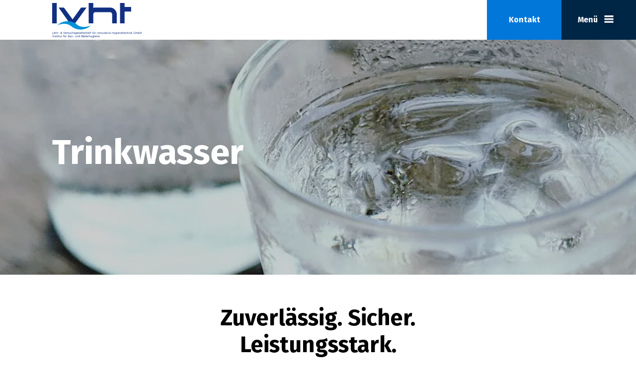

--- FILE ---
content_type: text/html; charset=UTF-8
request_url: https://lvht.de/trinkwasser
body_size: 9841
content:
<!doctype html>
<html>
	<head>
		<title>Trinkwasser | LVHT-Institut</title>
		<meta charset="UTF-8">
		<script src="https://code.jquery.com/jquery-3.5.1.min.js" integrity="sha256-9/aliU8dGd2tb6OSsuzixeV4y/faTqgFtohetphbbj0=" crossorigin="anonymous"></script>
		<link rel="stylesheet" type="text/css" href="/css/main.css?4">
		<script>
			function show() {
				if ($("#menu").hasClass("show")) {
					$("#menu").removeClass("show");
				} else {
					$("#menu").addClass("show");
				}
			}
		</script>
		<meta name="viewport" content="width=device-width, initial-scale=1.0">
	</head>
	<body>
		<script src="/jquery.scrolloffset.js"></script>
<script>
	$(function() {
  $('a').scrollOffset({
    offset: 90,
    duration: 500
  });

});

</script>
<div id="menu">
	<div onclick='$("#menu").removeClass("show");'></div>
	<div id="menu-side">
		<a href="/">Home</a>
		<a href="/leistungen">Leistungen</a>
		<a href="/about">Über uns</a>
		<a href="#kontakt">Kontakt</a>
		<a href="/mitgliedschaften">Mitgliedschaften & Zulassungen</a>
		<a href="/impressum">Impressum</a>
		<a href="/datenschutz">Datenschutz</a>
	</div>
</div>
<header>
	<a href="/"><svg preserveAspectRatio="xMidYMid meet" id="comp-kg6fxwghsvgcontent" data-bbox="0 0 862.1 332.6" viewBox="0 0 862.1 332.6" xmlns="http://www.w3.org/2000/svg" data-type="color" role="img"><svg preserveAspectRatio="xMidYMid meet" id="comp-kg6fxwghsvgcontent" data-bbox="0 0 862.1 332.6" viewBox="0 0 862.1 332.6" xmlns="http://www.w3.org/2000/svg" data-type="color" role="img"> <g> <path d="M44 0v195H0V0h44z" fill="#113083" data-color="1"></path> <path d="M761 37.7v44.1h-62.9V195h-44V0h44v37.7H761z" fill="#153185" data-color="2"></path> <path d="M622.6 109.1V195h-44v-85.8c0-10.2-8.6-21.1-18.9-21.1H415.1c-10.3 0-18.9 10.9-18.9 21.1V195h-44V0h44v47.1c6-2 12.3-3.1 18.9-3.1h144.7c34.5 0 62.8 30.5 62.8 65.1z" fill="#113083" data-color="1"></path> <path d="M331.2 44L215.7 201.5l-45.2-4.9-9.4-14L62.5 44h50.7l83.6 113.1L278.7 44h52.5z" fill="#113083" data-color="1"></path> <path d="M299.8 229c-16.7-.7-33.2-4.6-47.4-13.3-12.6-7.7-23-18.3-36-25.3-13.8-7.3-29.3-11.8-44.6-14.5-35.5-6.2-73.4 2.4-103.2 22.5-7.3 4.9-13.8 13.6-21.4 17.5 36-18.7 81.8-24.6 118.8-5.1 13.7 7.2 25.4 17.7 38.7 25.7 26 15.5 59 20.4 88.8 16.4C314.9 250 336 242 354 230c7.8-5.2 15.1-11.3 21.8-17.8-5.9 5.8-19.9 8.8-27.7 10.9-15.3 4.2-32 6.6-48.3 5.9z" fill="#0191d8" data-color="3"></path> <path d="M14.5 295.2h-12v-18.9H5V293h9.4v2.2z" fill="#113083" data-color="1"></path> <path d="M28.7 288.4H18.2c0 .9.1 1.6.4 2.3.3.6.6 1.2 1.1 1.6.4.4 1 .7 1.6.9.6.2 1.3.3 2 .3 1 0 1.9-.2 2.9-.6 1-.4 1.7-.8 2.1-1.1h.1v2.6c-.8.3-1.6.6-2.5.8s-1.7.3-2.6.3c-2.4 0-4.2-.6-5.5-1.9-1.3-1.3-2-3.1-2-5.4 0-2.3.6-4.2 1.9-5.5 1.3-1.4 2.9-2 5-2 1.9 0 3.4.6 4.4 1.7s1.6 2.7 1.6 4.8v1.2zm-2.3-1.8c0-1.3-.3-2.2-.9-2.9-.6-.7-1.6-1-2.8-1-1.3 0-2.3.4-3.1 1.1-.8.8-1.2 1.7-1.3 2.8h8.1z" fill="#113083" data-color="1"></path> <path d="M44.1 295.2h-2.4v-8.1c0-.7 0-1.3-.1-1.8-.1-.6-.2-1-.4-1.3-.2-.4-.5-.6-.9-.8-.4-.2-.9-.3-1.5-.3-.7 0-1.3.2-2 .5s-1.4.7-2 1.2v10.6h-2.4v-19.7h2.4v7.1c.7-.6 1.5-1.1 2.3-1.4s1.6-.5 2.4-.5c1.5 0 2.7.5 3.5 1.4.8.9 1.2 2.3 1.2 4v9.1z" fill="#113083" data-color="1"></path> <path d="M57.6 283.7h-.1c-.4-.1-.7-.1-1-.2-.3 0-.7-.1-1.2-.1-.7 0-1.4.2-2.1.5-.7.3-1.3.7-2 1.3v10.1h-2.4v-14.2h2.4v2.1c.9-.8 1.8-1.3 2.5-1.6s1.5-.5 2.2-.5h.9c.2 0 .5.1.8.1v2.5z" fill="#113083" data-color="1"></path> <path d="M67.1 288.1h-7.9v-2.3h7.9v2.3z" fill="#113083" data-color="1"></path> <path d="M94.5 283.7v1.2c0 .8-.1 1.7-.3 2.7-.2 1-.6 2-1.1 2.9l4.8 4.7h-3.1l-2.9-2.8c-1 1.2-2 2-3 2.5s-2.1.7-3.1.7c-1.8 0-3.2-.5-4.4-1.5-1.2-1-1.7-2.4-1.7-4 0-.8.1-1.5.3-2 .2-.6.5-1.1.8-1.5.3-.4.7-.8 1.1-1.1.4-.4.9-.7 1.3-.9-.9-.6-1.6-1.2-2-1.8-.4-.6-.6-1.4-.6-2.3 0-.6.1-1.1.3-1.6s.6-1 1-1.4c.4-.4 1-.7 1.7-1 .7-.3 1.4-.4 2.3-.4 1.5 0 2.6.4 3.6 1.1.9.7 1.4 1.7 1.4 2.8 0 .4-.1.8-.2 1.3s-.3.9-.5 1.3c-.3.4-.7.8-1.2 1.2-.5.4-1.1.7-1.9 1l4.7 4.6c.1-.3.2-.7.3-1.1.1-.4.1-.8.1-1.3v-3.1h2.3zm-3.8 7.5l-6.1-5.9c-.3.1-.5.3-.8.5s-.5.5-.8.8c-.2.3-.4.7-.6 1.2-.2.5-.2 1-.2 1.6 0 1.2.4 2.2 1.1 3 .7.8 1.7 1.1 3.1 1.1.8 0 1.6-.2 2.3-.6s1.4-.9 2-1.7zm-2.5-11.1c0-.8-.2-1.4-.7-1.9-.5-.5-1.1-.7-1.8-.7-.8 0-1.4.3-1.9.8s-.7 1.2-.7 1.9c0 .6.2 1.2.5 1.7s1.1 1.1 2.2 1.7c.8-.3 1.5-.7 1.9-1.3.3-.5.5-1.3.5-2.2z" fill="#113083" data-color="1"></path> <path d="M123.6 276.3l-6.9 18.9h-3.3l-6.9-18.9h2.7l5.9 16.6 5.9-16.6h2.6z" fill="#113083" data-color="1"></path> <path d="M136.9 288.4h-10.4c0 .9.1 1.6.4 2.3.3.6.6 1.2 1.1 1.6.4.4 1 .7 1.6.9.6.2 1.3.3 2 .3 1 0 1.9-.2 2.9-.6 1-.4 1.7-.8 2.1-1.1h.1v2.6c-.8.3-1.6.6-2.5.8s-1.7.3-2.6.3c-2.4 0-4.2-.6-5.5-1.9-1.3-1.3-2-3.1-2-5.4 0-2.3.6-4.2 1.9-5.5 1.3-1.4 2.9-2 5-2 1.9 0 3.4.6 4.4 1.7s1.6 2.7 1.6 4.8v1.2zm-2.4-1.8c0-1.3-.3-2.2-.9-2.9-.6-.7-1.6-1-2.8-1-1.3 0-2.3.4-3.1 1.1-.8.8-1.2 1.7-1.3 2.8h8.1z" fill="#113083" data-color="1"></path> <path d="M149.3 283.7h-.1c-.4-.1-.7-.1-1-.2-.3 0-.7-.1-1.2-.1-.7 0-1.4.2-2.1.5-.7.3-1.3.7-2 1.3v10.1h-2.4v-14.2h2.4v2.1c.9-.8 1.8-1.3 2.5-1.6s1.5-.5 2.2-.5h.9c.2 0 .5.1.8.1v2.5z" fill="#113083" data-color="1"></path> <path d="M161.7 291.2c0 1.3-.5 2.4-1.6 3.2-1.1.8-2.5 1.2-4.4 1.2-1 0-2-.1-2.9-.4-.9-.3-1.6-.5-2.2-.8v-2.7h.1c.8.6 1.6 1 2.5 1.4s1.8.5 2.7.5c1 0 1.9-.2 2.5-.5.6-.3.9-.9.9-1.6 0-.6-.2-1-.5-1.3-.3-.3-.9-.5-1.9-.7-.3-.1-.8-.2-1.3-.3l-1.5-.3c-1.2-.3-2.1-.8-2.6-1.5s-.8-1.4-.8-2.4c0-.6.1-1.1.4-1.6.2-.5.6-1 1.1-1.4.5-.4 1.1-.7 1.8-.9.7-.2 1.5-.3 2.5-.3.8 0 1.7.1 2.6.3.9.2 1.6.5 2.2.8v2.5h-.3c-.6-.4-1.3-.8-2.2-1.1s-1.7-.5-2.6-.5c-.9 0-1.6.2-2.2.5s-.9.8-.9 1.5c0 .6.2 1 .5 1.3.4.3.9.5 1.7.7.4.1.9.2 1.5.3s1 .2 1.4.3c1.1.3 2 .7 2.6 1.3.6.6.9 1.4.9 2.5z" fill="#113083" data-color="1"></path> <path d="M176.9 295.2h-2.4v-1.6c-.8.6-1.6 1.1-2.3 1.5s-1.5.5-2.4.5c-1.5 0-2.6-.5-3.5-1.4-.8-.9-1.2-2.2-1.2-4V281h2.4v8.1c0 .7 0 1.3.1 1.8s.2.9.4 1.3.5.6.9.8c.4.2.9.3 1.6.3.6 0 1.3-.2 2-.5s1.4-.7 2-1.2V281h2.4v14.2z" fill="#113083" data-color="1"></path> <path d="M192 294.3c-.8.4-1.5.7-2.3.9s-1.5.3-2.3.3c-1 0-2-.2-2.8-.5-.9-.3-1.6-.8-2.2-1.4-.6-.6-1.1-1.4-1.4-2.3s-.5-2-.5-3.3c0-2.3.6-4.1 1.9-5.5s3-2 5-2c.8 0 1.6.1 2.4.3.8.2 1.5.5 2.2.8v2.7h-.1c-.7-.6-1.5-1-2.3-1.3-.8-.3-1.5-.5-2.3-.5-1.4 0-2.4.5-3.2 1.4s-1.2 2.2-1.2 4c0 1.7.4 3 1.1 3.9.8.9 1.8 1.4 3.2 1.4.5 0 1-.1 1.5-.2s.9-.3 1.3-.5c.3-.2.7-.4 1-.6.3-.2.5-.4.7-.5h.1v2.9z" fill="#113083" data-color="1"></path> <path d="M206.9 295.2h-2.4v-8.1c0-.7 0-1.3-.1-1.8-.1-.6-.2-1-.4-1.3-.2-.4-.5-.6-.9-.8-.4-.2-.9-.3-1.5-.3-.7 0-1.3.2-2 .5s-1.4.7-2 1.2v10.6h-2.4v-19.7h2.4v7.1c.7-.6 1.5-1.1 2.3-1.4s1.6-.5 2.4-.5c1.5 0 2.7.5 3.5 1.4.8.9 1.2 2.3 1.2 4v9.1z" fill="#113083" data-color="1"></path> <path d="M221.6 291.2c0 1.3-.5 2.4-1.6 3.2-1.1.8-2.5 1.2-4.4 1.2-1 0-2-.1-2.9-.4-.9-.3-1.6-.5-2.2-.8v-2.7h.1c.8.6 1.6 1 2.5 1.4s1.8.5 2.7.5c1 0 1.9-.2 2.5-.5.6-.3.9-.9.9-1.6 0-.6-.2-1-.5-1.3-.3-.3-.9-.5-1.9-.7-.3-.1-.8-.2-1.3-.3l-1.5-.3c-1.2-.3-2.1-.8-2.6-1.5s-.8-1.4-.8-2.4c0-.6.1-1.1.4-1.6.2-.5.6-1 1.1-1.4.5-.4 1.1-.7 1.8-.9.7-.2 1.5-.3 2.5-.3.8 0 1.7.1 2.6.3.9.2 1.6.5 2.2.8v2.5h-.2c-.6-.4-1.3-.8-2.2-1.1s-1.7-.5-2.6-.5c-.9 0-1.6.2-2.2.5s-.9.8-.9 1.5c0 .6.2 1 .5 1.3.4.3.9.5 1.7.7.4.1.9.2 1.5.3s1 .2 1.4.3c1.1.3 2 .7 2.6 1.3.5.6.8 1.4.8 2.5z" fill="#113083" data-color="1"></path> <path d="M236.6 293.6c0 2.4-.5 4.2-1.6 5.3-1.1 1.1-2.8 1.7-5 1.7-.8 0-1.5-.1-2.2-.2-.7-.1-1.4-.3-2.1-.5v-2.4h.1c.4.2 1 .3 1.9.6.8.2 1.7.3 2.5.3s1.5-.1 2-.3c.5-.2.9-.5 1.2-.8.3-.3.5-.7.6-1.2.1-.5.2-1 .2-1.6v-1.3c-.7.6-1.4 1-2.1 1.3-.7.3-1.5.4-2.5.4-1.7 0-3-.6-4-1.8-1-1.2-1.5-2.9-1.5-5.2 0-1.2.2-2.3.5-3.2.3-.9.8-1.6 1.4-2.3.5-.6 1.2-1.1 2-1.4.8-.3 1.6-.5 2.3-.5.8 0 1.5.1 2.1.2.6.2 1.1.4 1.8.8l.2-.6h2.2v12.7zm-2.4-2.3v-7.7c-.6-.3-1.2-.5-1.8-.6-.5-.1-1.1-.2-1.6-.2-1.3 0-2.3.4-3.1 1.3-.8.9-1.1 2.2-1.1 3.8 0 1.6.3 2.8.8 3.6.6.8 1.5 1.2 2.8 1.2.7 0 1.4-.1 2.1-.4.6-.2 1.3-.5 1.9-1z" fill="#113083" data-color="1"></path> <path d="M253.1 288.4h-10.4c0 .9.1 1.6.4 2.3.3.6.6 1.2 1.1 1.6.4.4 1 .7 1.6.9.6.2 1.3.3 2 .3 1 0 1.9-.2 2.9-.6 1-.4 1.7-.8 2.1-1.1h.1v2.6c-.8.3-1.6.6-2.5.8s-1.7.3-2.6.3c-2.4 0-4.2-.6-5.5-1.9-1.3-1.3-2-3.1-2-5.4 0-2.3.6-4.2 1.9-5.5 1.3-1.4 2.9-2 5-2 1.9 0 3.4.6 4.4 1.7s1.6 2.7 1.6 4.8v1.2zm-2.3-1.8c0-1.3-.3-2.2-.9-2.9-.6-.7-1.6-1-2.8-1-1.3 0-2.3.4-3.1 1.1-.8.8-1.2 1.7-1.3 2.8h8.1z" fill="#113083" data-color="1"></path> <path d="M266.8 291.2c0 1.3-.5 2.4-1.6 3.2-1.1.8-2.5 1.2-4.4 1.2-1 0-2-.1-2.9-.4-.9-.3-1.6-.5-2.2-.8v-2.7h.1c.8.6 1.6 1 2.5 1.4s1.8.5 2.7.5c1 0 1.9-.2 2.5-.5.6-.3.9-.9.9-1.6 0-.6-.2-1-.5-1.3-.3-.3-.9-.5-1.9-.7-.3-.1-.8-.2-1.3-.3l-1.5-.3c-1.2-.3-2.1-.8-2.6-1.5s-.8-1.4-.8-2.4c0-.6.1-1.1.4-1.6.2-.5.6-1 1.1-1.4.5-.4 1.1-.7 1.8-.9.7-.2 1.5-.3 2.5-.3.8 0 1.7.1 2.6.3.9.2 1.6.5 2.2.8v2.5h-.1c-.6-.4-1.3-.8-2.2-1.1s-1.7-.5-2.6-.5c-.9 0-1.6.2-2.2.5s-.9.8-.9 1.5c0 .6.2 1 .5 1.3.4.3.9.5 1.7.7.4.1.9.2 1.5.3s1 .2 1.4.3c1.1.3 2 .7 2.6 1.3.4.6.7 1.4.7 2.5z" fill="#113083" data-color="1"></path> <path d="M282.1 288.4h-10.4c0 .9.1 1.6.4 2.3.3.6.6 1.2 1.1 1.6.4.4 1 .7 1.6.9.6.2 1.3.3 2 .3 1 0 1.9-.2 2.9-.6 1-.4 1.7-.8 2.1-1.1h.1v2.6c-.8.3-1.6.6-2.5.8s-1.7.3-2.6.3c-2.4 0-4.2-.6-5.5-1.9-1.3-1.3-2-3.1-2-5.4 0-2.3.6-4.2 1.9-5.5 1.3-1.4 2.9-2 5-2 1.9 0 3.4.6 4.4 1.7s1.6 2.7 1.6 4.8v1.2zm-2.3-1.8c0-1.3-.3-2.2-.9-2.9-.6-.7-1.6-1-2.8-1-1.3 0-2.3.4-3.1 1.1-.8.8-1.2 1.7-1.3 2.8h8.1z" fill="#113083" data-color="1"></path> <path d="M288.1 295.2h-2.4v-19.7h2.4v19.7z" fill="#113083" data-color="1"></path> <path d="M295.3 295.2h-2.4v-19.7h2.4v19.7z" fill="#113083" data-color="1"></path> <path d="M310.1 291.2c0 1.3-.5 2.4-1.6 3.2-1.1.8-2.5 1.2-4.4 1.2-1 0-2-.1-2.9-.4-.9-.3-1.6-.5-2.2-.8v-2.7h.1c.8.6 1.6 1 2.5 1.4s1.8.5 2.7.5c1 0 1.9-.2 2.5-.5.6-.3.9-.9.9-1.6 0-.6-.2-1-.5-1.3-.3-.3-.9-.5-1.9-.7-.3-.1-.8-.2-1.3-.3l-1.5-.3c-1.2-.3-2.1-.8-2.6-1.5s-.8-1.4-.8-2.4c0-.6.1-1.1.4-1.6.2-.5.6-1 1.1-1.4.5-.4 1.1-.7 1.8-.9.7-.2 1.5-.3 2.5-.3.8 0 1.7.1 2.6.3.9.2 1.6.5 2.2.8v2.5h-.1c-.6-.4-1.3-.8-2.2-1.1s-1.7-.5-2.6-.5c-.9 0-1.6.2-2.2.5s-.9.8-.9 1.5c0 .6.2 1 .5 1.3.4.3.9.5 1.7.7.4.1.9.2 1.5.3s1 .2 1.4.3c1.1.3 2 .7 2.6 1.3.4.6.7 1.4.7 2.5z" fill="#113083" data-color="1"></path> <path d="M324 294.3c-.8.4-1.5.7-2.3.9s-1.5.3-2.3.3c-1 0-2-.2-2.8-.5-.9-.3-1.6-.8-2.2-1.4-.6-.6-1.1-1.4-1.4-2.3s-.5-2-.5-3.3c0-2.3.6-4.1 1.9-5.5s3-2 5-2c.8 0 1.6.1 2.4.3.8.2 1.5.5 2.2.8v2.7h-.1c-.7-.6-1.5-1-2.3-1.3-.8-.3-1.5-.5-2.3-.5-1.4 0-2.4.5-3.2 1.4s-1.2 2.2-1.2 4c0 1.7.4 3 1.1 3.9.8.9 1.8 1.4 3.2 1.4.5 0 1-.1 1.5-.2s.9-.3 1.3-.5c.3-.2.7-.4 1-.6.3-.2.5-.4.7-.5h.1v2.9z" fill="#113083" data-color="1"></path> <path d="M338.9 295.2h-2.4v-8.1c0-.7 0-1.3-.1-1.8-.1-.6-.2-1-.4-1.3-.2-.4-.5-.6-.9-.8-.4-.2-.9-.3-1.5-.3-.7 0-1.3.2-2 .5s-1.4.7-2 1.2v10.6h-2.4v-19.7h2.4v7.1c.7-.6 1.5-1.1 2.3-1.4s1.6-.5 2.4-.5c1.5 0 2.7.5 3.5 1.4.8.9 1.2 2.3 1.2 4v9.1z" fill="#113083" data-color="1"></path> <path d="M354.5 295.2h-2.4v-1.5c-.2.1-.5.3-.9.6s-.7.5-1 .6c-.4.2-.9.4-1.4.5-.5.1-1.1.2-1.8.2-1.3 0-2.4-.4-3.2-1.3s-1.3-1.9-1.3-3.2c0-1.1.2-1.9.7-2.6s1.1-1.2 2-1.6c.9-.4 1.9-.6 3.1-.8 1.2-.1 2.5-.2 3.9-.3v-.4c0-.5-.1-1-.3-1.3s-.5-.6-.8-.8c-.3-.2-.7-.3-1.2-.4-.5-.1-1-.1-1.5-.1-.6 0-1.3.1-2.1.2-.8.2-1.6.4-2.4.7h-.1v-2.4c.5-.1 1.1-.3 2-.4.9-.2 1.7-.2 2.6-.2 1 0 1.9.1 2.6.2s1.4.4 1.9.8.9.9 1.2 1.5c.3.6.4 1.4.4 2.3v9.7zm-2.3-3.5v-3.9c-.7 0-1.6.1-2.6.2s-1.8.2-2.3.4c-.7.2-1.2.5-1.7.9-.4.4-.6 1-.6 1.7 0 .8.2 1.4.7 1.8.5.4 1.2.6 2.2.6.8 0 1.6-.2 2.3-.5.7-.3 1.4-.7 2-1.2z" fill="#113083" data-color="1"></path> <path d="M366.7 277.8h-.1c-.3-.1-.6-.2-1-.2s-.8-.1-1.1-.1c-1 0-1.8.2-2.2.7-.5.5-.7 1.3-.7 2.5v.5h4.3v2h-4.2v12.2h-2.4v-12.2h-1.6v-2h1.6v-.5c0-1.7.4-3 1.3-3.9.8-.9 2-1.4 3.6-1.4.5 0 1 0 1.4.1.4.1.8.1 1.2.2v2.1z" fill="#113083" data-color="1"></path> <path d="M375.6 295.1c-.4.1-.9.2-1.5.3-.5.1-1 .1-1.4.1-1.4 0-2.5-.4-3.3-1.2-.8-.8-1.1-2-1.1-3.7v-7.5h-1.6v-2h1.6V277h2.4v4.1h4.9v2h-4.9v6.5c0 .7 0 1.3.1 1.7 0 .4.2.8.4 1.2.2.3.4.6.8.7.3.2.8.2 1.5.2.4 0 .8-.1 1.2-.2.4-.1.7-.2.9-.3h.1v2.2z" fill="#113083" data-color="1"></path> <path d="M395.3 277.8h-.1c-.3-.1-.6-.2-1-.2s-.8-.1-1.1-.1c-1 0-1.8.2-2.2.7-.5.5-.7 1.3-.7 2.5v.5h4.3v2h-4.2v12.2h-2.4v-12.2h-1.6v-2h1.6v-.5c0-1.7.4-3 1.3-3.9.8-.9 2-1.4 3.6-1.4.5 0 1 0 1.4.1s.8.1 1.2.2v2.1z" fill="#113083" data-color="1"></path> <path d="M408.5 295.2h-2.4v-1.6c-.8.6-1.6 1.1-2.3 1.5-.7.3-1.5.5-2.4.5-1.5 0-2.6-.5-3.5-1.4-.8-.9-1.2-2.2-1.2-4V281h2.4v8.1c0 .7 0 1.3.1 1.8s.2.9.4 1.3.5.6.9.8c.4.2.9.3 1.6.3.6 0 1.3-.2 2-.5s1.4-.7 2-1.2V281h2.4v14.2zm-7.2-16.5h-2.5v-2.5h2.5v2.5zm5.2 0H404v-2.5h2.5v2.5z" fill="#113083" data-color="1"></path> <path d="M422 283.7h-.1c-.4-.1-.7-.1-1-.2s-.7-.1-1.2-.1c-.7 0-1.4.2-2.1.5-.7.3-1.3.7-2 1.3v10.1h-2.4v-14.2h2.4v2.1c.9-.8 1.8-1.3 2.5-1.6.7-.3 1.5-.5 2.2-.5h.9c.2 0 .5.1.8.1v2.5z" fill="#113083" data-color="1"></path> <path d="M436 278.7h-2.7v-2.5h2.7v2.5zm-.2 16.5h-2.4V281h2.4v14.2z" fill="#113083" data-color="1"></path> <path d="M452.4 295.2H450v-8.1c0-.7 0-1.3-.1-1.8-.1-.6-.2-1-.4-1.3-.2-.4-.5-.6-.9-.8-.4-.2-.9-.3-1.5-.3-.7 0-1.3.2-2 .5s-1.4.7-2 1.2v10.6h-2.4V281h2.4v1.6c.7-.6 1.5-1.1 2.3-1.4s1.6-.5 2.4-.5c1.5 0 2.7.5 3.5 1.4s1.2 2.3 1.2 4v9.1z" fill="#113083" data-color="1"></path> <path d="M468.8 295.2h-2.4v-8.1c0-.7 0-1.3-.1-1.8-.1-.6-.2-1-.4-1.3-.2-.4-.5-.6-.9-.8-.4-.2-.9-.3-1.5-.3-.7 0-1.3.2-2 .5s-1.4.7-2 1.2v10.6H457V281h2.4v1.6c.7-.6 1.5-1.1 2.3-1.4s1.6-.5 2.4-.5c1.5 0 2.7.5 3.5 1.4s1.2 2.3 1.2 4v9.1z" fill="#113083" data-color="1"></path> <path d="M485.5 288.2c0 2.3-.6 4.1-1.8 5.5-1.2 1.3-2.8 2-4.8 2s-3.6-.7-4.8-2c-1.2-1.3-1.8-3.2-1.8-5.5s.6-4.1 1.8-5.5c1.2-1.3 2.8-2 4.8-2s3.6.7 4.8 2c1.2 1.3 1.8 3.1 1.8 5.5zm-2.4 0c0-1.8-.4-3.2-1.1-4.1-.7-.9-1.7-1.3-3-1.3s-2.3.4-3 1.3c-.7.9-1.1 2.3-1.1 4.1 0 1.8.4 3.1 1.1 4 .7.9 1.7 1.4 3 1.4s2.3-.5 3-1.4c.7-.9 1.1-2.3 1.1-4z" fill="#113083" data-color="1"></path> <path d="M501.3 281.1l-5.7 14.2h-2.4l-5.7-14.2h2.6l4.4 11.3 4.4-11.3h2.4z" fill="#113083" data-color="1"></path> <path d="M514.9 295.2h-2.4v-1.5c-.2.1-.5.3-.9.6s-.7.5-1 .6c-.4.2-.9.4-1.4.5-.5.1-1.1.2-1.8.2-1.3 0-2.4-.4-3.2-1.3s-1.3-1.9-1.3-3.2c0-1.1.2-1.9.7-2.6s1.1-1.2 2-1.6c.9-.4 1.9-.6 3.1-.8 1.2-.1 2.5-.2 3.9-.3v-.4c0-.5-.1-1-.3-1.3s-.5-.6-.8-.8c-.3-.2-.7-.3-1.2-.4s-1-.1-1.5-.1c-.6 0-1.3.1-2.1.2s-1.6.4-2.4.7h-.1v-2.4c.5-.1 1.1-.3 2-.4.9-.2 1.7-.2 2.6-.2 1 0 1.9.1 2.6.2.7.2 1.4.4 1.9.8s.9.9 1.2 1.5c.3.6.4 1.4.4 2.3v9.7zm-2.4-3.5v-3.9c-.7 0-1.6.1-2.6.2s-1.8.2-2.3.4c-.7.2-1.2.5-1.7.9s-.6 1-.6 1.7c0 .8.2 1.4.7 1.8.5.4 1.2.6 2.2.6.8 0 1.6-.2 2.3-.5.8-.3 1.4-.7 2-1.2z" fill="#113083" data-color="1"></path> <path d="M526.8 295.1c-.4.1-.9.2-1.5.3-.5.1-1 .1-1.4.1-1.4 0-2.5-.4-3.3-1.2-.8-.8-1.1-2-1.1-3.7v-7.5h-1.6v-2h1.6V277h2.4v4.1h4.9v2h-4.9v6.5c0 .7 0 1.3.1 1.7 0 .4.2.8.4 1.2.2.3.4.6.8.7.3.2.8.2 1.5.2.4 0 .8-.1 1.2-.2s.7-.2.9-.3h.1v2.2z" fill="#113083" data-color="1"></path> <path d="M532.3 278.7h-2.7v-2.5h2.7v2.5zm-.2 16.5h-2.4V281h2.4v14.2z" fill="#113083" data-color="1"></path> <path d="M549.1 281.1l-5.7 14.2H541l-5.7-14.2h2.6l4.4 11.3 4.4-11.3h2.4z" fill="#113083" data-color="1"></path> <path d="M563.9 288.4h-10.4c0 .9.1 1.6.4 2.3.3.6.6 1.2 1.1 1.6.4.4 1 .7 1.6.9.6.2 1.3.3 2 .3 1 0 1.9-.2 2.9-.6s1.7-.8 2.1-1.1h.1v2.6c-.8.3-1.6.6-2.5.8-.8.2-1.7.3-2.6.3-2.4 0-4.2-.6-5.5-1.9-1.3-1.3-2-3.1-2-5.4 0-2.3.6-4.2 1.9-5.5s2.9-2 5-2c1.9 0 3.4.6 4.4 1.7 1 1.1 1.6 2.7 1.6 4.8v1.2zm-2.4-1.8c0-1.3-.3-2.2-.9-2.9-.6-.7-1.6-1-2.8-1-1.3 0-2.3.4-3.1 1.1s-1.2 1.7-1.3 2.8h8.1z" fill="#113083" data-color="1"></path> <path d="M591.3 295.2h-2.5V286h-9.4v9.2h-2.5v-18.9h2.5v7.4h9.4v-7.4h2.5v18.9z" fill="#113083" data-color="1"></path> <path d="M608.4 281.1l-8.3 19.4h-2.6l2.6-5.9-5.6-13.5h2.6l4.4 10.5 4.4-10.5h2.5z" fill="#113083" data-color="1"></path> <path d="M622.9 293.6c0 2.4-.5 4.2-1.6 5.3-1.1 1.1-2.8 1.7-5 1.7-.8 0-1.5-.1-2.2-.2-.7-.1-1.4-.3-2.1-.5v-2.4h.1c.4.2 1 .3 1.9.6.8.2 1.7.3 2.5.3s1.5-.1 2-.3c.5-.2.9-.5 1.2-.8.3-.3.5-.7.6-1.2.1-.5.2-1 .2-1.6v-1.3c-.7.6-1.4 1-2.1 1.3s-1.5.4-2.5.4c-1.7 0-3-.6-4-1.8-1-1.2-1.5-2.9-1.5-5.2 0-1.2.2-2.3.5-3.2s.8-1.6 1.4-2.3c.5-.6 1.2-1.1 2-1.4.8-.3 1.6-.5 2.3-.5.8 0 1.5.1 2.1.2.6.2 1.1.4 1.8.8l.2-.6h2.2v12.7zm-2.4-2.3v-7.7c-.6-.3-1.2-.5-1.8-.6-.5-.1-1.1-.2-1.6-.2-1.3 0-2.3.4-3.1 1.3-.8.9-1.1 2.2-1.1 3.8 0 1.6.3 2.8.8 3.6.6.8 1.5 1.2 2.8 1.2.7 0 1.4-.1 2.1-.4.7-.2 1.3-.5 1.9-1z" fill="#113083" data-color="1"></path> <path d="M630.1 278.7h-2.7v-2.5h2.7v2.5zm-.1 16.5h-2.4V281h2.4v14.2z" fill="#113083" data-color="1"></path> <path d="M646.6 288.4h-10.4c0 .9.1 1.6.4 2.3.3.6.6 1.2 1.1 1.6.4.4 1 .7 1.6.9.6.2 1.3.3 2 .3 1 0 1.9-.2 2.9-.6s1.7-.8 2.1-1.1h.1v2.6c-.8.3-1.6.6-2.5.8-.8.2-1.7.3-2.6.3-2.4 0-4.2-.6-5.5-1.9-1.3-1.3-2-3.1-2-5.4 0-2.3.6-4.2 1.9-5.5s2.9-2 5-2c1.9 0 3.4.6 4.4 1.7 1 1.1 1.6 2.7 1.6 4.8v1.2zm-2.4-1.8c0-1.3-.3-2.2-.9-2.9-.6-.7-1.6-1-2.8-1-1.3 0-2.3.4-3.1 1.1s-1.2 1.7-1.3 2.8h8.1z" fill="#113083" data-color="1"></path> <path d="M662 295.2h-2.4v-8.1c0-.7 0-1.3-.1-1.8-.1-.6-.2-1-.4-1.3-.2-.4-.5-.6-.9-.8-.4-.2-.9-.3-1.5-.3-.7 0-1.3.2-2 .5s-1.4.7-2 1.2v10.6h-2.4V281h2.4v1.6c.7-.6 1.5-1.1 2.3-1.4s1.6-.5 2.4-.5c1.5 0 2.7.5 3.5 1.4.8.9 1.2 2.3 1.2 4v9.1z" fill="#113083" data-color="1"></path> <path d="M678.5 288.4H668c0 .9.1 1.6.4 2.3.3.6.6 1.2 1.1 1.6.4.4 1 .7 1.6.9.6.2 1.3.3 2 .3 1 0 1.9-.2 2.9-.6s1.7-.8 2.1-1.1h.1v2.6c-.8.3-1.6.6-2.5.8-.8.2-1.7.3-2.6.3-2.4 0-4.2-.6-5.5-1.9-1.3-1.3-2-3.1-2-5.4 0-2.3.6-4.2 1.9-5.5s2.9-2 5-2c1.9 0 3.4.6 4.4 1.7 1 1.1 1.6 2.7 1.6 4.8v1.2zm-2.3-1.8c0-1.3-.3-2.2-.9-2.9-.6-.7-1.6-1-2.8-1-1.3 0-2.3.4-3.1 1.1s-1.2 1.7-1.3 2.8h8.1z" fill="#113083" data-color="1"></path> <path d="M689.5 295.1c-.4.1-.9.2-1.5.3-.5.1-1 .1-1.4.1-1.4 0-2.5-.4-3.3-1.2-.8-.8-1.1-2-1.1-3.7v-7.5h-1.6v-2h1.6V277h2.4v4.1h4.9v2h-4.9v6.5c0 .7 0 1.3.1 1.7 0 .4.2.8.4 1.2.2.3.4.6.8.7.3.2.8.2 1.5.2.4 0 .8-.1 1.2-.2s.7-.2.9-.3h.1v2.2z" fill="#113083" data-color="1"></path> <path d="M704.2 288.4h-10.4c0 .9.1 1.6.4 2.3.3.6.6 1.2 1.1 1.6.4.4 1 .7 1.6.9.6.2 1.3.3 2 .3 1 0 1.9-.2 2.9-.6s1.7-.8 2.1-1.1h.1v2.6c-.8.3-1.6.6-2.5.8-.8.2-1.7.3-2.6.3-2.4 0-4.2-.6-5.5-1.9-1.3-1.3-2-3.1-2-5.4 0-2.3.6-4.2 1.9-5.5s2.9-2 5-2c1.9 0 3.4.6 4.4 1.7 1 1.1 1.6 2.7 1.6 4.8v1.2zm-2.3-1.8c0-1.3-.3-2.2-.9-2.9-.6-.7-1.6-1-2.8-1-1.3 0-2.3.4-3.1 1.1s-1.2 1.7-1.3 2.8h8.1z" fill="#113083" data-color="1"></path> <path d="M718.3 294.3c-.8.4-1.5.7-2.3.9s-1.5.3-2.3.3c-1 0-2-.2-2.8-.5-.9-.3-1.6-.8-2.2-1.4-.6-.6-1.1-1.4-1.4-2.3-.3-.9-.5-2-.5-3.3 0-2.3.6-4.1 1.9-5.5 1.3-1.3 3-2 5-2 .8 0 1.6.1 2.4.3s1.5.5 2.2.8v2.7h-.1c-.7-.6-1.5-1-2.3-1.3-.8-.3-1.5-.5-2.3-.5-1.4 0-2.4.5-3.2 1.4s-1.2 2.2-1.2 4c0 1.7.4 3 1.1 3.9s1.8 1.4 3.2 1.4c.5 0 1-.1 1.5-.2s.9-.3 1.3-.5c.3-.2.7-.4 1-.6.3-.2.5-.4.7-.5h.1v2.9z" fill="#113083" data-color="1"></path> <path d="M733.2 295.2h-2.4v-8.1c0-.7 0-1.3-.1-1.8-.1-.6-.2-1-.4-1.3-.2-.4-.5-.6-.9-.8-.4-.2-.9-.3-1.5-.3-.7 0-1.3.2-2 .5s-1.4.7-2 1.2v10.6h-2.4v-19.7h2.4v7.1c.7-.6 1.5-1.1 2.3-1.4s1.6-.5 2.4-.5c1.5 0 2.7.5 3.5 1.4.8.9 1.2 2.3 1.2 4v9.1z" fill="#113083" data-color="1"></path> <path d="M749.6 295.2h-2.4v-8.1c0-.7 0-1.3-.1-1.8-.1-.6-.2-1-.4-1.3-.2-.4-.5-.6-.9-.8-.4-.2-.9-.3-1.5-.3-.7 0-1.3.2-2 .5s-1.4.7-2 1.2v10.6h-2.4V281h2.4v1.6c.7-.6 1.5-1.1 2.3-1.4s1.6-.5 2.4-.5c1.5 0 2.7.5 3.5 1.4.8.9 1.2 2.3 1.2 4v9.1z" fill="#113083" data-color="1"></path> <path d="M756.8 278.7h-2.7v-2.5h2.7v2.5zm-.1 16.5h-2.4V281h2.4v14.2z" fill="#113083" data-color="1"></path> <path d="M774.2 295.2h-3.1l-5.7-6.2-1.5 1.5v4.7h-2.4v-19.7h2.4v12.7l6.9-7.1h3l-6.6 6.5 7 7.6z" fill="#113083" data-color="1"></path> <path d="M801.8 293.8c-1 .5-2.2.9-3.4 1.2-1.2.4-2.4.5-3.5.5-1.5 0-2.8-.2-4-.6-1.2-.4-2.3-1-3.1-1.8-.9-.8-1.5-1.8-2-3.1s-.7-2.7-.7-4.3c0-3 .9-5.4 2.6-7.1 1.8-1.7 4.2-2.6 7.3-2.6 1.1 0 2.2.1 3.3.4s2.3.7 3.6 1.3v3h-.2c-.3-.2-.6-.5-1.1-.8s-1-.6-1.5-.8c-.6-.3-1.2-.5-2-.7-.7-.2-1.6-.3-2.5-.3-2.1 0-3.8.7-5 2s-1.8 3.2-1.8 5.5c0 2.4.6 4.3 1.9 5.7 1.3 1.4 3 2 5.3 2 .8 0 1.6-.1 2.4-.2.8-.2 1.5-.4 2.1-.6v-4.6h-5.1v-2.2h7.5v8.1z" fill="#113083" data-color="1"></path> <path d="M826.7 295.2h-2.4v-8.1c0-.6 0-1.2-.1-1.8-.1-.6-.2-1-.3-1.4-.2-.4-.5-.6-.8-.8-.4-.2-.9-.3-1.6-.3-.7 0-1.3.2-2 .5s-1.3.8-2 1.3c0 .2 0 .4.1.7v9.9h-2.4v-8.1c0-.6 0-1.2-.1-1.8-.1-.6-.2-1-.3-1.4-.2-.4-.5-.6-.8-.8-.4-.2-.9-.3-1.6-.3-.7 0-1.3.2-2 .5s-1.3.7-2 1.2v10.6H806v-14.2h2.4v1.6c.7-.6 1.5-1.1 2.2-1.4.7-.3 1.5-.5 2.4-.5 1 0 1.8.2 2.5.6.7.4 1.2 1 1.5 1.7 1-.8 1.8-1.4 2.6-1.8.8-.4 1.6-.5 2.5-.5 1.6 0 2.7.5 3.4 1.4s1.1 2.3 1.1 4v9.2z" fill="#113083" data-color="1"></path> <path d="M843.8 288c0 1.2-.2 2.3-.5 3.2s-.8 1.7-1.4 2.4c-.6.7-1.3 1.2-2 1.5s-1.5.5-2.4.5c-.8 0-1.5-.1-2.1-.3-.6-.2-1.2-.4-1.8-.8l-.2.7h-2.2v-19.7h2.4v7.1c.7-.5 1.4-1 2.1-1.4.8-.4 1.6-.5 2.5-.5 1.7 0 3 .6 4 1.9 1.1 1.3 1.6 3.1 1.6 5.4zm-2.5.1c0-1.7-.3-3-.8-3.9-.6-.9-1.5-1.3-2.7-1.3-.7 0-1.4.2-2.1.5-.7.3-1.4.7-2 1.2v8.1c.7.3 1.3.5 1.7.6.5.1 1 .2 1.7.2 1.3 0 2.4-.4 3.1-1.3.7-.9 1.1-2.2 1.1-4.1z" fill="#113083" data-color="1"></path> <path d="M862.1 295.2h-2.5V286h-9.4v9.2h-2.5v-18.9h2.5v7.4h9.4v-7.4h2.5v18.9z" fill="#113083" data-color="1"></path> <path d="M9.2 327.2H1.7v-1.9h2.5v-15H1.7v-1.9h7.5v1.9H6.7v15h2.5v1.9z" fill="#113083" data-color="1"></path> <path d="M25.1 327.2h-2.4v-8.1c0-.7 0-1.3-.1-1.8-.1-.6-.2-1-.4-1.3-.2-.4-.5-.6-.9-.8-.4-.2-.9-.3-1.5-.3-.7 0-1.3.2-2 .5s-1.4.7-2 1.2v10.6h-2.4V313h2.4v1.6c.7-.6 1.5-1.1 2.3-1.4s1.6-.5 2.4-.5c1.5 0 2.7.5 3.5 1.4.8.9 1.2 2.3 1.2 4v9.1z" fill="#113083" data-color="1"></path> <path d="M39.8 323.2c0 1.3-.5 2.4-1.6 3.2-1.1.8-2.5 1.2-4.4 1.2-1 0-2-.1-2.9-.4-.9-.3-1.6-.5-2.2-.8v-2.7h.1c.8.6 1.6 1 2.5 1.4s1.8.5 2.7.5c1 0 1.9-.2 2.5-.5.6-.3.9-.9.9-1.6 0-.6-.2-1-.5-1.3-.3-.3-.9-.5-1.9-.7-.3-.1-.8-.2-1.3-.3l-1.5-.3c-1.2-.3-2.1-.8-2.6-1.5s-.8-1.4-.8-2.4c0-.6.1-1.1.4-1.6.2-.5.6-1 1.1-1.4.5-.4 1.1-.7 1.8-.9.7-.2 1.5-.3 2.5-.3.8 0 1.7.1 2.6.3.9.2 1.6.5 2.2.8v2.5h-.1c-.6-.4-1.3-.8-2.2-1.1s-1.7-.5-2.6-.5c-.9 0-1.6.2-2.2.5s-.9.8-.9 1.5c0 .6.2 1 .5 1.3.4.3.9.5 1.7.7.4.1.9.2 1.5.3s1 .2 1.4.3c1.1.3 2 .7 2.6 1.3.4.6.7 1.4.7 2.5z" fill="#113083" data-color="1"></path> <path d="M50.6 327.1c-.4.1-.9.2-1.5.3-.5.1-1 .1-1.4.1-1.4 0-2.5-.4-3.3-1.2-.8-.8-1.1-2-1.1-3.7v-7.5h-1.6v-2h1.6V309h2.4v4.1h4.9v2h-4.9v6.5c0 .7 0 1.3.1 1.7 0 .4.2.8.4 1.2.2.3.4.6.8.7.3.2.8.2 1.5.2.4 0 .8-.1 1.2-.2.4-.1.7-.2.9-.3h.1v2.2z" fill="#113083" data-color="1"></path> <path d="M56.1 310.7h-2.7v-2.5h2.7v2.5zm-.2 16.5h-2.4V313h2.4v14.2z" fill="#113083" data-color="1"></path> <path d="M68 327.1c-.4.1-.9.2-1.5.3-.5.1-1 .1-1.4.1-1.4 0-2.5-.4-3.3-1.2-.8-.8-1.1-2-1.1-3.7v-7.5h-1.6v-2h1.6V309h2.4v4.1H68v2h-4.9v6.5c0 .7 0 1.3.1 1.7 0 .4.2.8.4 1.2.2.3.4.6.8.7.3.2.8.2 1.5.2.4 0 .8-.1 1.2-.2.4-.1.7-.2.9-.3v2.2z" fill="#113083" data-color="1"></path> <path d="M82.6 327.2h-2.4v-1.6c-.8.6-1.6 1.1-2.3 1.5s-1.5.5-2.4.5c-1.5 0-2.6-.5-3.5-1.4-.8-.9-1.2-2.2-1.2-4V313h2.4v8.1c0 .7 0 1.3.1 1.8s.2.9.4 1.3.5.6.9.8c.4.2.9.3 1.6.3.6 0 1.3-.2 2-.5s1.4-.7 2-1.2V313h2.4v14.2z" fill="#113083" data-color="1"></path> <path d="M94.7 327.1c-.4.1-.9.2-1.5.3-.5.1-1 .1-1.4.1-1.4 0-2.5-.4-3.3-1.2-.8-.8-1.1-2-1.1-3.7v-7.5h-1.6v-2h1.6V309h2.4v4.1h4.9v2h-4.9v6.5c0 .7 0 1.3.1 1.7 0 .4.2.8.4 1.2.2.3.4.6.8.7.3.2.8.2 1.5.2.4 0 .8-.1 1.2-.2.4-.1.7-.2.9-.3h.1v2.2z" fill="#113083" data-color="1"></path> <path d="M114.3 309.8h-.1c-.3-.1-.6-.2-1-.2s-.8-.1-1.1-.1c-1 0-1.8.2-2.2.7-.5.5-.7 1.3-.7 2.5v.5h4.3v2h-4.2v12.2h-2.4v-12.2h-1.6v-2h1.6v-.5c0-1.7.4-3 1.3-3.9.8-.9 2-1.4 3.6-1.4.5 0 1 0 1.4.1.4.1.8.1 1.2.2v2.1z" fill="#113083" data-color="1"></path> <path d="M127.6 327.2h-2.4v-1.6c-.8.6-1.6 1.1-2.3 1.5s-1.5.5-2.4.5c-1.5 0-2.6-.5-3.5-1.4-.8-.9-1.2-2.2-1.2-4V313h2.4v8.1c0 .7 0 1.3.1 1.8s.2.9.4 1.3.5.6.9.8c.4.2.9.3 1.6.3.6 0 1.3-.2 2-.5s1.4-.7 2-1.2V313h2.4v14.2zm-7.3-16.5h-2.5v-2.5h2.5v2.5zm5.3 0h-2.5v-2.5h2.5v2.5z" fill="#113083" data-color="1"></path> <path d="M141.1 315.7h-.1c-.4-.1-.7-.1-1-.2-.3 0-.7-.1-1.2-.1-.7 0-1.4.2-2.1.5-.7.3-1.3.7-2 1.3v10.1h-2.4v-14.2h2.4v2.1c.9-.8 1.8-1.3 2.5-1.6s1.5-.5 2.2-.5h.9c.2 0 .5.1.8.1v2.5z" fill="#113083" data-color="1"></path> <path d="M166.9 321.4c0 .9-.2 1.8-.5 2.5-.4.7-.8 1.3-1.4 1.8-.7.6-1.5 1-2.3 1.2-.8.2-1.9.4-3.2.4h-6.7v-18.9h5.6c1.4 0 2.4.1 3.1.2s1.3.3 2 .6c.7.4 1.2.8 1.5 1.4.3.6.5 1.3.5 2 0 .9-.2 1.7-.7 2.3-.5.6-1.1 1.1-1.8 1.5v.1c1.3.3 2.3.8 3 1.7s.9 1.9.9 3.2zm-4.2-8.5c0-.5-.1-.8-.2-1.2-.2-.3-.4-.6-.7-.8-.4-.2-.9-.4-1.4-.4-.6-.1-1.3-.1-2.1-.1h-3v5.5h3.2c.8 0 1.4 0 1.9-.1s.9-.2 1.3-.5.7-.6.8-1c.1-.4.2-.8.2-1.4zm1.6 8.6c0-.8-.1-1.4-.3-1.8-.2-.4-.6-.8-1.2-1.1-.4-.2-.9-.3-1.5-.4s-1.3-.1-2.1-.1h-3.9v7h3.3c1.1 0 2-.1 2.7-.2s1.3-.3 1.7-.6c.5-.3.8-.7 1-1.1.2-.5.3-1 .3-1.7z" fill="#113083" data-color="1"></path> <path d="M181.3 327.2h-2.4v-1.5c-.2.1-.5.3-.9.6s-.7.5-1 .6c-.4.2-.9.4-1.4.5-.5.1-1.1.2-1.8.2-1.3 0-2.4-.4-3.2-1.3s-1.3-1.9-1.3-3.2c0-1.1.2-1.9.7-2.6s1.1-1.2 2-1.6c.9-.4 1.9-.6 3.1-.8 1.2-.1 2.5-.2 3.9-.3v-.4c0-.5-.1-1-.3-1.3s-.5-.6-.8-.8c-.3-.2-.7-.3-1.2-.4-.5-.1-1-.1-1.5-.1-.6 0-1.3.1-2.1.2-.8.2-1.6.4-2.4.7h-.1v-2.4c.5-.1 1.1-.3 2-.4.9-.2 1.7-.2 2.6-.2 1 0 1.9.1 2.6.2s1.4.4 1.9.8.9.9 1.2 1.5c.3.6.4 1.4.4 2.3v9.7zm-2.4-3.5v-3.9c-.7 0-1.6.1-2.6.2s-1.8.2-2.3.4c-.7.2-1.2.5-1.7.9-.4.4-.6 1-.6 1.7 0 .8.2 1.4.7 1.8.5.4 1.2.6 2.2.6.8 0 1.6-.2 2.3-.5.8-.3 1.4-.7 2-1.2z" fill="#113083" data-color="1"></path> <path d="M197.6 327.2h-2.4v-1.6c-.8.6-1.6 1.1-2.3 1.5s-1.5.5-2.4.5c-1.5 0-2.6-.5-3.5-1.4-.8-.9-1.2-2.2-1.2-4V313h2.4v8.1c0 .7 0 1.3.1 1.8s.2.9.4 1.3.5.6.9.8c.4.2.9.3 1.6.3.6 0 1.3-.2 2-.5s1.4-.7 2-1.2V313h2.4v14.2z" fill="#113083" data-color="1"></path> <path d="M209.8 320.1h-7.9v-2.3h7.9v2.3z" fill="#113083" data-color="1"></path> <path d="M235 327.2h-2.4v-1.6c-.8.6-1.6 1.1-2.3 1.5s-1.5.5-2.4.5c-1.5 0-2.6-.5-3.5-1.4-.8-.9-1.2-2.2-1.2-4V313h2.4v8.1c0 .7 0 1.3.1 1.8s.2.9.4 1.3.5.6.9.8c.4.2.9.3 1.6.3.6 0 1.3-.2 2-.5s1.4-.7 2-1.2V313h2.4v14.2z" fill="#113083" data-color="1"></path> <path d="M251.6 327.2h-2.4v-8.1c0-.7 0-1.3-.1-1.8-.1-.6-.2-1-.4-1.3-.2-.4-.5-.6-.9-.8-.4-.2-.9-.3-1.5-.3-.7 0-1.3.2-2 .5s-1.4.7-2 1.2v10.6h-2.4V313h2.4v1.6c.7-.6 1.5-1.1 2.3-1.4s1.6-.5 2.4-.5c1.5 0 2.7.5 3.5 1.4.8.9 1.2 2.3 1.2 4v9.1z" fill="#113083" data-color="1"></path> <path d="M267.6 327.2h-2.4v-1.5c-.7.6-1.4 1.1-2.1 1.4-.7.3-1.6.5-2.4.5-1.7 0-3-.7-4-2s-1.5-3.1-1.5-5.4c0-1.2.2-2.3.5-3.2.3-.9.8-1.7 1.4-2.4.6-.6 1.2-1.1 2-1.5.8-.3 1.6-.5 2.4-.5.7 0 1.4.1 2 .2s1.2.4 1.8.7v-6.1h2.4v19.8zm-2.3-3.5v-8.1c-.6-.3-1.2-.5-1.7-.6-.5-.1-1.1-.2-1.7-.2-1.3 0-2.4.5-3.1 1.4s-1.1 2.3-1.1 4c0 1.7.3 3 .9 3.8.6.9 1.5 1.3 2.8 1.3.7 0 1.4-.1 2.1-.5.5-.2 1.2-.6 1.8-1.1z" fill="#113083" data-color="1"></path> <path d="M295.9 321.4c0 .9-.2 1.8-.5 2.5-.4.7-.8 1.3-1.4 1.8-.7.6-1.5 1-2.3 1.2-.8.2-1.9.4-3.2.4h-6.7v-18.9h5.6c1.4 0 2.4.1 3.1.2s1.3.3 2 .6c.7.4 1.2.8 1.5 1.4.3.6.5 1.3.5 2 0 .9-.2 1.7-.7 2.3-.5.6-1.1 1.1-1.8 1.5v.1c1.3.3 2.3.8 3 1.7s.9 1.9.9 3.2zm-4.2-8.5c0-.5-.1-.8-.2-1.2-.2-.3-.4-.6-.7-.8-.4-.2-.9-.4-1.4-.4-.6-.1-1.3-.1-2.1-.1h-3v5.5h3.2c.8 0 1.4 0 1.9-.1s.9-.2 1.3-.5.7-.6.8-1c.1-.4.2-.8.2-1.4zm1.6 8.6c0-.8-.1-1.4-.3-1.8-.2-.4-.6-.8-1.2-1.1-.4-.2-.9-.3-1.5-.4s-1.3-.1-2.1-.1h-3.9v7h3.3c1.1 0 2-.1 2.7-.2s1.3-.3 1.7-.6c.5-.3.8-.7 1-1.1.2-.5.3-1 .3-1.7z" fill="#113083" data-color="1"></path> <path d="M310.3 327.2h-2.4v-1.5c-.2.1-.5.3-.9.6s-.7.5-1 .6c-.4.2-.9.4-1.4.5-.5.1-1.1.2-1.8.2-1.3 0-2.4-.4-3.2-1.3s-1.3-1.9-1.3-3.2c0-1.1.2-1.9.7-2.6s1.1-1.2 2-1.6c.9-.4 1.9-.6 3.1-.8 1.2-.1 2.5-.2 3.9-.3v-.4c0-.5-.1-1-.3-1.3s-.5-.6-.8-.8c-.3-.2-.7-.3-1.2-.4-.5-.1-1-.1-1.5-.1-.6 0-1.3.1-2.1.2-.8.2-1.6.4-2.4.7h-.1v-2.4c.5-.1 1.1-.3 2-.4.9-.2 1.7-.2 2.6-.2 1 0 1.9.1 2.6.2s1.4.4 1.9.8.9.9 1.2 1.5c.3.6.4 1.4.4 2.3v9.7zm-2.4-3.5v-3.9c-.7 0-1.6.1-2.6.2s-1.8.2-2.3.4c-.7.2-1.2.5-1.7.9-.4.4-.6 1-.6 1.7 0 .8.2 1.4.7 1.8.5.4 1.2.6 2.2.6.8 0 1.6-.2 2.3-.5.8-.3 1.4-.7 2-1.2zm-4.5-13h-2.5v-2.5h2.5v2.5zm5.3 0h-2.5v-2.5h2.5v2.5z" fill="#113083" data-color="1"></path> <path d="M326.4 327.2H324v-1.5c-.7.6-1.4 1.1-2.1 1.4-.7.3-1.6.5-2.4.5-1.7 0-3-.7-4-2s-1.5-3.1-1.5-5.4c0-1.2.2-2.3.5-3.2.3-.9.8-1.7 1.4-2.4.6-.6 1.2-1.1 2-1.5.8-.3 1.6-.5 2.4-.5.7 0 1.4.1 2 .2s1.2.4 1.8.7v-6.1h2.4v19.8zm-2.4-3.5v-8.1c-.6-.3-1.2-.5-1.7-.6-.5-.1-1.1-.2-1.7-.2-1.3 0-2.4.5-3.1 1.4s-1.1 2.3-1.1 4c0 1.7.3 3 .9 3.8.6.9 1.5 1.3 2.8 1.3.7 0 1.4-.1 2.1-.5.6-.2 1.2-.6 1.8-1.1z" fill="#113083" data-color="1"></path> <path d="M342.9 320.4h-10.4c0 .9.1 1.6.4 2.3.3.6.6 1.2 1.1 1.6.4.4 1 .7 1.6.9.6.2 1.3.3 2 .3 1 0 1.9-.2 2.9-.6 1-.4 1.7-.8 2.1-1.1h.1v2.6c-.8.3-1.6.6-2.5.8s-1.7.3-2.6.3c-2.4 0-4.2-.6-5.5-1.9-1.3-1.3-2-3.1-2-5.4 0-2.3.6-4.2 1.9-5.5 1.3-1.4 2.9-2 5-2 1.9 0 3.4.6 4.4 1.7s1.6 2.7 1.6 4.8v1.2zm-2.3-1.8c0-1.3-.3-2.2-.9-2.9-.6-.7-1.6-1-2.8-1-1.3 0-2.3.4-3.1 1.1-.8.8-1.2 1.7-1.3 2.8h8.1z" fill="#113083" data-color="1"></path> <path d="M355.4 315.7h-.1c-.4-.1-.7-.1-1-.2-.3 0-.7-.1-1.2-.1-.7 0-1.4.2-2.1.5-.7.3-1.3.7-2 1.3v10.1h-2.4v-14.2h2.4v2.1c.9-.8 1.8-1.3 2.5-1.6s1.5-.5 2.2-.5h.9c.2 0 .5.1.8.1v2.5z" fill="#113083" data-color="1"></path> <path d="M369.5 327.2h-2.4v-8.1c0-.7 0-1.3-.1-1.8-.1-.6-.2-1-.4-1.3-.2-.4-.5-.6-.9-.8-.4-.2-.9-.3-1.5-.3-.7 0-1.3.2-2 .5s-1.4.7-2 1.2v10.6h-2.4v-19.7h2.4v7.1c.7-.6 1.5-1.1 2.3-1.4s1.6-.5 2.4-.5c1.5 0 2.7.5 3.5 1.4.8.9 1.2 2.3 1.2 4v9.1z" fill="#113083" data-color="1"></path> <path d="M386.1 313.1l-8.3 19.4h-2.5l2.6-5.9-5.6-13.5h2.6l4.4 10.5 4.4-10.5h2.4z" fill="#113083" data-color="1"></path> <path d="M400.6 325.6c0 2.4-.5 4.2-1.6 5.3s-2.8 1.7-5 1.7c-.8 0-1.5-.1-2.2-.2-.7-.1-1.4-.3-2.1-.5v-2.4h.1c.4.2 1 .3 1.9.6.8.2 1.7.3 2.5.3s1.5-.1 2-.3.9-.5 1.2-.8c.3-.3.5-.7.6-1.2.1-.5.2-1 .2-1.6v-1.3c-.7.6-1.4 1-2.1 1.3-.7.3-1.5.4-2.5.4-1.7 0-3-.6-4-1.8-1-1.2-1.5-2.9-1.5-5.2 0-1.2.2-2.3.5-3.2s.8-1.6 1.4-2.3c.5-.6 1.2-1.1 2-1.4.8-.3 1.6-.5 2.3-.5.8 0 1.5.1 2.1.2.6.2 1.1.4 1.8.8l.2-.6h2.2v12.7zm-2.4-2.3v-7.7c-.6-.3-1.2-.5-1.8-.6-.5-.1-1.1-.2-1.6-.2-1.3 0-2.3.4-3.1 1.3s-1.1 2.2-1.1 3.8c0 1.6.3 2.8.8 3.6.6.8 1.5 1.2 2.8 1.2.7 0 1.4-.1 2.1-.4.7-.2 1.3-.5 1.9-1z" fill="#113083" data-color="1"></path> <path d="M407.8 310.7h-2.7v-2.5h2.7v2.5zm-.1 16.5h-2.4V313h2.4v14.2z" fill="#113083" data-color="1"></path> <path d="M424.3 320.4h-10.4c0 .9.1 1.6.4 2.3.3.6.6 1.2 1.1 1.6.4.4 1 .7 1.6.9.6.2 1.3.3 2 .3 1 0 1.9-.2 2.9-.6 1-.4 1.7-.8 2.1-1.1h.1v2.6c-.8.3-1.6.6-2.5.8-.8.2-1.7.3-2.6.3-2.4 0-4.2-.6-5.5-1.9-1.3-1.3-2-3.1-2-5.4 0-2.3.6-4.2 1.9-5.5 1.3-1.4 2.9-2 5-2 1.9 0 3.4.6 4.4 1.7s1.6 2.7 1.6 4.8v1.2zm-2.4-1.8c0-1.3-.3-2.2-.9-2.9-.6-.7-1.6-1-2.8-1-1.3 0-2.3.4-3.1 1.1s-1.2 1.7-1.3 2.8h8.1z" fill="#113083" data-color="1"></path> <path d="M439.7 327.2h-2.4v-8.1c0-.7 0-1.3-.1-1.8-.1-.6-.2-1-.4-1.3-.2-.4-.5-.6-.9-.8-.4-.2-.9-.3-1.5-.3-.7 0-1.3.2-2 .5s-1.4.7-2 1.2v10.6H428V313h2.4v1.6c.7-.6 1.5-1.1 2.3-1.4s1.6-.5 2.4-.5c1.5 0 2.7.5 3.5 1.4s1.2 2.3 1.2 4v9.1z" fill="#113083" data-color="1"></path> <path d="M456.2 320.4h-10.4c0 .9.1 1.6.4 2.3.3.6.6 1.2 1.1 1.6.4.4 1 .7 1.6.9.6.2 1.3.3 2 .3 1 0 1.9-.2 2.9-.6 1-.4 1.7-.8 2.1-1.1h.1v2.6c-.8.3-1.6.6-2.5.8-.8.2-1.7.3-2.6.3-2.4 0-4.2-.6-5.5-1.9-1.3-1.3-2-3.1-2-5.4 0-2.3.6-4.2 1.9-5.5 1.3-1.4 2.9-2 5-2 1.9 0 3.4.6 4.4 1.7s1.6 2.7 1.6 4.8v1.2zm-2.3-1.8c0-1.3-.3-2.2-.9-2.9-.6-.7-1.6-1-2.8-1-1.3 0-2.3.4-3.1 1.1s-1.2 1.7-1.3 2.8h8.1z" fill="#113083" data-color="1"></path> </g></svg>	</a>	
	<div class="header-right">
		<a href="#kontakt">Kontakt</a><a href="javascript:void(0)" onclick="show()">Menü<img src="/img/ham.jpg" style="width:45px;position:relative;top:16px"></a>
	</div>
</header>		<section class="defaultSection" style="background-image: url('/img/trinkwasserh.webp')">
			<div>
				<div>Trinkwasser</div>
			</div>
		</section>
		<section class="big-text">
			<div>
				Zuverlässig. Sicher. Leistungsstark.
			</div>
			<div>
Das Leistungsspektrum des LVHT-Instituts umfasst die Untersuchung aller hygienerelevanten Bereiche in Schwimmbädern und Badebetrieben, von Trinkwasser, aller zirkulierenden Wasserkreisläufe sowie der technischen Gebäudeausstattung. Probenahme und Analyse der physikalisch-chemischen und mikrobiologischen Parameter erfolgen fachgerecht ausschließlich von qualifiziertem Fachpersonal.

​<br><br>

Das LVHT-Institut verfügt über ein eigenes modernes Analyselabor, das Ihnen eine große Bandbreite an Laborleistungen bietet und das den modernsten Anforderungen, Standards und Normen entspricht. 
<br><br>
​

Das LVHT-Institut begutachtet, bewertet und spricht Empfehlungen aus, die es Ihnen ermöglichen, die gebotenen Hygienestandards zu erreichen und auf Dauer einzuhalten. Das betrifft einerseits den Einsatz der erforderlichen Betriebsmittel sowie die Planung, den Bau und die Sanierung von Bäderbetrieben oder ähnlicher Einrichtungen.

</section>
<section>
			<div class="imagebox2" style="background-image: url('/img/trinkwasserB.webp')">
				<div>Trinkwasser</div>
				<a href="#a">></a>
			</div><div class="imagebox2" style="background-image: url('/img/brunnenwasser.webp')">
				<div>Brunnenwasser</div>
				<a href="#b">></a>
			</div><div class="imagebox2" style="background-image: url('/img/u4.webp')">
				<div>Legionellen</div>
				<a href="#c">></a>
			</div><div class="imagebox2" style="background-image: url('/img/schwermetalle.webp')">
				<div>Schwermetalle</div>
				<a href="#d">></a>
			</div><div class="imagebox2" style="background-image: url('/img/h3.webp')">
				<div>Mikrobiologische Untersuchung</div>
				<a href="#e">></a>
			</div><div class="imagebox2" style="background-image: url('/img/t6.webp')">
				<div>Eigenüberwachung</div>
				<a href="#f">></a>
			</div><div class="imagebox2" style="background-image: url('/img/t2.webp')">
				<div>Wasserspeicher</div>
				<a href="#g">></a>
			</div><div class="imagebox2" style="background-image: url('/img/gefahr.webp')">
				<div>Gefährdungsanalyse</div>
				<a href="#h">></a>
			</div><div class="imagebox2" style="width:48% !important;background-image: url('/img/hyg.webp')">
				<div>Hygiene-Erstinspektion nach VDI 6023</div>
				<a href="#i">></a>
			</div><div class="imagebox2" style="width:48% !important;background-image: url('/img/t9.webp')">
				<div>Freigabebeprobung</div>
				<a href="#j">></a>
			</div>
		</section>
<section class="zeugs">
	<div class="big-text" id="a">
		<div style="font-size:30px">
			Trinkwasser
		</div>
		<div>
			Das LVHT-Institut ist ein gemäß DIN EN ISO/IEC 17025 akkreditiertes und nach § 40 TrinkwV notifiziertes Prüflaboratorium. Wir untersuchen Ihr Trinkwasser routinemäßig auf mikrobiologische und chemische Parameter in zuvor mit Ihnen abgestimmten Intervallen. Probenahme und Analyse erfolgen ausschließlich von qualifizierten Fachkräften.  
		</div>
	</div>
	<div class="big-text" id="b">
		<div style="font-size:30px">
			Brunnenwasser
		</div>
		<div>
Sie wollen Klarheit über die Qualität Ihres Brunnenwassers? Wir nehmen Ihre Wasserversorgungsanlage in den Blick und liefern Ihnen u. a. alle Informationen über die relevanten Parameter gemäß TrinkwV sowie hinsichtlich eigener Fragestellungen. 

		</div>
	</div>
	<div class="big-text" id="c">
		<div style="font-size:30px">
			Legionellen
		</div>
		<div>
Legionellen kommen in Oberflächengewässern, im Grundwasser aber auch in künstlichen Wassersystemen, wie z.B. Trinkwasser-Installationen vor und können beim Menschen grippeartige Beschwerden (Pontiac-Fieber) bis schwere Lungenentzündungen (Legionellose) verursachen. Gemäß TrinkwV § 31 müssen Inhaber von Großanlagen zur Warmwasserversorgung, die im Rahmen einer gewerblichen oder öffentlichen Tätigkeit Trinkwasser zur Verfügung stellen, welches in Duschen oder anderen Einrichtungen vernebelt wird mindestens alle 3 Jahre auf den Parameter Legionellen untersuchen lassen.

 <br><br>

Neben der Vermehrung von Legionellen in der Warmwasserversorgung besteht unter bestimmten Voraussetzungen auch die Möglichkeit der Vermehrung von Legionellen im Kaltwasser. Sprechen Sie uns an – wir beraten Sie gerne.

		</div>
	</div>
	<div class="big-text" id="d">
		<div style="font-size:30px">
			Schwermetalle
		</div>
		<div>
Gemäß den Empfehlungen des Umweltbundesamtes (UBA) untersuchen wir Trinkwasser auf Schwermetallbelastungen, wie sie etwa von alten Bleileitungen herrühren können. Sie nennen uns Ihr Anliegen und wir führen für Sie die gewünschte Untersuchung qualifiziert und zuverlässig durch – von der Probenahme bis zur Vorlage des dezidierten Analysenberichts. 

		</div>
	</div>
	<div class="big-text" id="e">
		<div style="font-size:30px">
			Mikrobiologische Untersuchung
		</div>
		<div>
Gemäß § 44 Infektionsschutzgesetz (IfSG) sind wir befugt, für Sie die in der TrinkwV genannten sowie andere mikrobiologische Parameter analytisch zu bestimmen. Das LVHT-Institut bietet Ihnen die erforderlichen Laborleistungen aus einer Hand.

		</div>
	</div>
	<div class="big-text" id="f">
		<div style="font-size:30px">
			Eigenüberwachung
		</div>
		<div>
Sie stehen davor, eine Immobilie zu erwerben oder zu verkaufen und sind interessiert zu erfahren, wie es um die Trinkwasserqualität im Haus bestellt ist? Wir unterstützen Sie mit Fachverstand und modernster Analysentechnik, die gewünschten Antworten zu finden. Sprechen Sie uns an.

		</div>
	</div>
	<div class="big-text" id="g">
		<div style="font-size:30px">
			Wasserspeicher
		</div>
		<div>
Ob sich das von Ihne gesammelte Regenwasser als Pool- oder Planschbeckenfüllung sowie zur Bewässerung von Zier- und Nutzgärten eignet, darüber geben wir Ihnen auf Wunsch fachkompetent und zuverlässig Auskunft.

		</div>
	</div>
	<div class="big-text" id="h">
		<div style="font-size:30px">
			Gefährdungsanalyse
		</div>
		<div>
Betreiber von Wasserversorgungsanlagen sind gemäß § 51 Abs. 1 TrinkwV zur Durchführung einer Risikoabschätzung verpflichtet, wenn der technische Maßnahmenwert überschritten wird. Diese Aufgabe übernehmen für Sie auf Wunsch unsere Sachverständigen, und zwar unter Berücksichtigung der „Empfehlung für die Durchführung einer Gefährdungsanalyse gemäß Trinkwasserverordnung“ des Umweltbundesamtes sowie der Richtlinie VDI/BTGA/ZVSHK 6023 Blatt 2 „Hygiene in Trinkwasser-Installationen; Gefährdungsanalyse“. Vereinbaren Sie doch einfach einen Gesprächstermin mit uns.

		</div>
	</div>
	<div class="big-text" id="i">
		<div style="font-size:30px">
			Hygiene-Erstinspektion nach VDI 6023
		</div>
		<div>
Bevor eine Trinkwasserinstallation befüllt werden darf, ist im Rahmen einer Hygiene-Erstinspektion zu überprüfen, ob die Anforderungen gemäß VDI 6023 erfüllt sind. Unsere Sachverständigen sind für diese Anwendung speziell geschult.
	</div>
	</div>
	<div class="big-text" id="j">
		<div style="font-size:30px">
			Freigabebeprobung
		</div>
		<div>
Vor der Befüllung der Trinkwasser-Installation überprüfen wir die Trinkwasserqualität an Ihrem ordnungsgemäß hergestellten und ausreichend gespülten Hausanschluss nach den Vorgaben der Richtlinie VDI/DVGW 6023.

 
<br><br>
Zudem kontrollieren wir ebenfalls, unmittelbar nach Befüllung, die Trinkwasserbeschaffenheit innerhalb Ihrer Trinkwasser-Installation an repräsentativen endständigen Stellen.

		</div>
	</div>
</section>
		<div class="dak">
	<img src="/img/dak.webp?2" style="width:200px">
</div>
<div class="kontakt" id="kontakt">
	<strong>Kontakt</strong>
	<div>Sie haben Fragen, wünschen weitere Informationen? Rufen Sie uns an oder kontaktieren Sie uns unter den unterstehenden Kontaktinformationen.</div>
</div>
<footer>
	<table style="width:100%" cellspacing="15">
		<tr>
			<td><strong>ANSCHRIFT</strong></td>
			<td><strong>TELEFON</strong></td>
			<td><strong>E-MAIL</strong></td>
		</tr>
		<tr>
			<td>LVHT GmbH<br>Bleichstraße 6-8<br>45468 Mülheim a.d. Ruhr</td>
			<td>0208 3056790</td>
			<td>info@lvht.de</td>
		</tr>
	</table>
	<div><a href="/impressum">Impressum</a> | <a href="/datenschutz">Datenschutz</a></div>
</footer>	</body>
</html>

--- FILE ---
content_type: text/css
request_url: https://lvht.de/css/main.css?4
body_size: 8187
content:
@import url('https://fonts.googleapis.com/css2?family=Fira+Sans:ital,wght@0,300;0,400;0,500;0,600;0,700;1,300;1,600;1,800&display=swap');

body {
	margin: 0;
	font-family: 'Fira Sans', sans-serif;
	background:	white;
	overflow-y:	scroll;
}
* {
	box-sizing: border-box;
}
header {
	width:		100%;
	background:	white;
	height:		80px;
	position:	fixed;
	top:		0;
	left:		0;
	z-index:	1000;
}
header svg {
	height:		87%;
	display:	block;
	margin:		6px 6px 6px 105px;
	float:		left;
}
.header-right {
	float:		right;
}
.header-right > a {
	display:	inline-block;
	height:		80px;
	line-height:80px;
	background:	#0077d9;
	text-decoration: none;
	color:			white;
	font-weight:	bold;
	width:			150px;
	text-align:		center;
	transition:		background 300ms;
}
.header-right > a:last-of-type, .header-right > a:hover {
	background:		#002646;
}
.defaultSection {
	padding:	270px 300px 208px 105px;
	position:	relative;
	background-image: url("/img/bg1.webp");
	background-attachment: fixed;
	background-position: center;
	background-repeat: no-repeat;
	background-size: cover;
}
.defaultSection:after {
  content: "";
  position: absolute;
  top: 0; bottom: 0; left: 0; right: 0; 
  background: rgba(0,0,0,0.2);
  pointer-events: none;
}
.defaultSection > div {
	position:	relative;
	z-index:	1;
	color:		white;
	font-weight:bold;
	font-size:	70px;
	line-height:75px;
	width:		43%;
}
.blocks {
	height:		400px;
}
.blocks > div {
	height:		100%;
	position:	relative;
}
.blocks > div, .blocks > img {
	float:		left;
	width:		33.33%;
	background:	#004c8c;
}
.blocks > img {
	height:		100%;
}
.blocks > div > div {
	color:		white;
	font-size:	40px;
	font-weight:bold;
}
.center {
  position: absolute;
  top: 50%;
  left: 50%;
  transform: translate(-50%, -50%);
}
.messed {
	position:	relative;
	height:		767px;
}
.messed img {
	pointer-events:	none;
	position:	absolute;
}

.messed img:first-of-type {
	top:		0;
	height:		100%;
	left:		0;
}
.messed img:last-of-type {
	bottom:		0;
	right:		0;
	width:		60%;
	height:		400px
}
.top-blocks {
	height:		50%;
	width:		calc(100% - 490px);
	float:		right;
}
.top-blocks > div, .bottom-blocks > div {
	width:		50%;
	height:		100%;
	float:		left;
	background:	#0077d9;
	position:	relative;
	color:		white;
	font-size:	40px;
	font-weight:bold;
}
.bottom-blocks {
	height:		50%;
	float:		left;
	width:		900px;
	margin:		0 0 0 300px;
}
.leistungs-titel {
	font-size:	43px;
	color:		#004c8c;
	font-weight:bold;
	text-align:center;
	margin:		40px 0;
}
.box-freunde {
	margin:		0 15px;
	overflow:	hidden;
}
.box-freunde > div {
	width:		33.33%;
	float:		left;
	padding:	80px 0;
	color:		white;
	font-size:	25px;
	font-weight:bold;
	background:lightgray;
	text-align:center;
	margin:		0 0 15px 0;
	position:	relative;
}

.box-freunde svg {
	width:		218px;
}
.dak {
	text-align:	center;
	margin:		50px 0;
}
.kontakt {
	background:	#0077d9;
	text-align:	center;
	color:		white;
	font-size:	21px;
	padding:	55px 0;
	margin:		0 0 35px;
}
.kontakt strong {
	display:	block;
	font-size:	36px;
	margin:		0 0 15px;
}
.kontakt > div {
	width:		600px;
	margin:		0 auto;
	line-height:35px
}
footer {
	width:		60%;
	margin:		0 auto;
	line-height:23px;
	color:		#888888;
}
footer strong {
	color:		gray;
}
footer div {
	margin: 15px 0 50px 16px;
}
footer > div a {
	color:		gray;
	text-decoration: none;
}
.color-darkblue {
	background:	#002646 !important;
}
.color-blue {
	background:	#004c8c !important;
}
.color-lightblue {
	background:	#0077d9 !important;
}
button {
	background: transparent;
	color:		white;
	border-radius: 0;
	border:			1px solid white;
	padding:		 8px 27px;
	font-size:		16px;
	cursor:			pointer;
	outline:		0;
	transition:		background 300ms, color 300ms;
}
button:hover {
	background:		white;
	color:			black;
}
#menu {
	position:		fixed;
	width:			100%;
	height:			100vh;
	background:		rgba(255,255,255,0.4);
	z-index:		10000;
	display:		none;
}
#menu > div:first-of-type {
	width:			calc(100% - 600px);
	height:			100vh;
	position:		absolute;
	left:			0;
	top:			0;
}
#menu-side {
	position:		absolute;
	right:			0;
	top:			0;
	width:			600px;
	background:		#004c8c;
	height:			100vh;
}
.show {
	display:		block !important;
}
#menu-side a {
	display:		block;
	color:			white;
	text-decoration: none;
	font-weight:	bold;
	font-size:		30px;
	margin:			45px 0 45px 35px
}
#menu-side a:hover {
	color:			lightblue;
}
.big-text {
	overflow:		hidden;
	width:			50%;
	margin:			60px auto;
}
.big-text > div:first-of-type {
	float:			left;
	font-size:		45px;
	font-weight:	bold;
	width:			30%;
	margin-right:	10%;
}
.big-text > div:last-of-type {
	float:			right;
	width:			60%;
	line-height:	24px;
}
.imagebox > div, .imagebox2 > div {
	text-shadow: 0px 3px #000000;
	position: relative;
	z-index: 100;
}

.imagebox > a, .imagebox2 > a {
	position: relative;
	z-index: 100;
}
.imagebox, .imagebox2 {
	width:31.33%;
	position: relative;
	vertical-align: middle;
	margin:1%;
	padding:	140px 0;
	text-align:	center;
	font-weight: bold;
	font-size:	 31px;
	color: white;
	background-position: center;
	background-repeat: no-repeat;
	background-size: cover;
	display: inline-block;
}

.imagebox:before, .imagebox2:before {
	content: "";
	width: 100%;
	height: 100%;
	background: rgba(0,0,0,0.2);
	position: absolute;
    top: 0;
	pointer-events: none;
    left: 0;
	transition: opacity 300ms;
}

.imagebox:hover:before, .imagebox2:hover:before {
	opacity: 0 !important;
}

.imagebox a, .imagebox2 a {
	display: block;
	color: black;
	text-decoration: none;
	background: white;
	padding: 7px;
	width: 50px;
	margin: 20px auto;
}

.imagebox2 {
	width:23% !important;
	font-size: 24px;
	padding: 70px 0;
}

.partner {
	width: 55%;
	text-align: center;
	margin: 0 auto;
}

.partner img {
	margin: 0 70px 50px 0;
}

.partner > div {
	font-size: 33px;
	font-weight: bold;
	color: darkgray;
	text-align:left;
	margin: 0 0 40px;
}

@media screen and (max-width: 1700px) {
	.big-text > div:first-of-type {
		width: 100%;
		text-align: center;
		margin-bottom: 15px;
	}
	.big-text > div:last-of-type {
		width: 100%;
		text-align: center;
	}
}

@media screen and (max-width: 1247px) {
	body {
		overflow-x: hidden;
	}
	footer {
		width: 100% !important;
	}
	.imagebox2 {
		min-width: 100% !important;
		width: 100% !imporant;
	}
	.big-text {
		width: 90%;
	}
	.defaultSection > div > div:nth-of-type(2) {
		width: 100% !important;
	}
	.imagebox {
		overflow: hidden;
		width: 100%;
	}
  .blocks > div, .blocks > img, .top-blocks > div, .bottom-blocks > div, .bottom-blocks {
    width: 100% !important;
	position: static;
	margin: 0;
	float: none;
  }
  .blocks {
	  height: auto;
	  overflow: hidden;
  }
  .top-blocks {
	  height: auto;
	  width: 100%;
  }
  .blocks .center, .messed .center {
	  position: static;
	  text-align: center;
	  transform: none !important;
	  display: block;
	  padding: 60px 0;
  }
  .leistungs-titel {
	  font-size: 20px;
	  overflow: hidden;
  }
  .messed {
	  height: auto;
  }
  .blocks * {
	  background-image: none !important;
	  transform: none;
  }
  .messed img, .blocks img {
	  display: none;
  }
  header svg {
	  margin-left: 7px !important;
  }
  .defaultSection {
	  padding: 200px 0;
	  overflow: hidden;
  }
  footer {
	  overflow: hidden;
  }
  .defaultSection > div {
	  width: 100%;
	  text-align: center;
	  font-size: 50px;
  }
  .header-right > a:first-of-type {
	  display: none;
  }
  .header-right > a:last-of-type {
	  color: #002646;
	  width: 60px;
	  white-space: nowrap;
  }
  .header-right > a:last-of-type img {
	  right: 31px;
  }
  .kontakt {
	  width: 100%;
	  overflow: hidden;
  }
}

@media screen and (max-width: 700px) {
	#menu-side {
		width: 100%;
	}
	* {
		max-width: 100%
	}
	.box-freunde > div {
		width: 100%;
	}
}


@media screen and (max-width: 500px) {
	.defaultSection > div {
		font-size: 30px;
	}
}

--- FILE ---
content_type: text/javascript
request_url: https://lvht.de/jquery.scrolloffset.js
body_size: 2338
content:
/*!
 * Animate anchors to make them smooth, and allows offset
 * Version : 2.1.1
 * Emmanuel B. (www.emmanuelbeziat.com)
 * https://github.com/EmmanuelBeziat/jQuery-ScrollOffset
 **/

;(function($, window, document, undefined) {
	'use strict';

	var pluginName = 'scrollOffset';

	/**
	 * Constructor
	 */
	function Plugin(element, options) {
		this.element = element;
		this._name = pluginName;
		this._defaults = $.fn[pluginName].defaults;
		this.options = $.extend( {}, this._defaults, options );

		this.init();
	}

	/**
	 * Methods
	 */
	$.extend(Plugin.prototype, {

		// Initialization logic
		init: function() {
			this.buildCache();
			this.bindEvents();
		},

		/**
		 * Remove plugin instance
		 * Example: $('selector').data('tabs').destroy();
		 */
		destroy: function() {
			this.unbindEvents();
			this.$element.removeData();
		},

		/**
		 * Create variables that can be accessed by other functions
		 * Useful for DOM performances
		 */
		buildCache: function() {
			this.$element = $(this.element);
			this.$body = $('html, body');
		},

		/**
		 * Attach actions to events
		 */
		bindEvents: function() {
			var plugin = this;

			plugin.$element.on('click' + '.' + plugin._name, function(event) {
				plugin.animate.call(plugin, event);
			});

			/**
			 * Allow callback on complete loading
			 */
			this.callback();
		},

		/**
		 * Remove actions from events
		 */
		unbindEvents: function() {
			this.$element.off('.' + this._name);
		},

		/**
		 * When anchors are used, lock up the scroll
		 */
		animate: function(event) {
			var $target = $($(event.currentTarget).attr('href'));

			this.$body.animate({
				scrollTop: ($target.offset().top - this.options.offset)
			}, this.options.duration);

			event.preventDefault();
		},

		/**
		 * When loading tab is complete
		 */
		callback: function() {
			// Cache onComplete option
			var onComplete = this.options.onComplete;

			if (typeof onComplete === 'function') {
				onComplete.call(this.element);
			}
		}

	});

	/**
	 * jQuery plugin wrapper
	 */
	$.fn[pluginName] = function(options) {
		this.each(function() {
			if (!$.data( this, "plugin_" + pluginName)) {
				$.data( this, "plugin_" + pluginName, new Plugin( this, options ) );
			}
		});
		return this;
	};

	/**
	 * Plugin options and their default values
	 */
	$.fn[pluginName].defaults = {
		offset: 0,
		duration: 400,
		onComplete: null
	};

})( jQuery, window, document );
